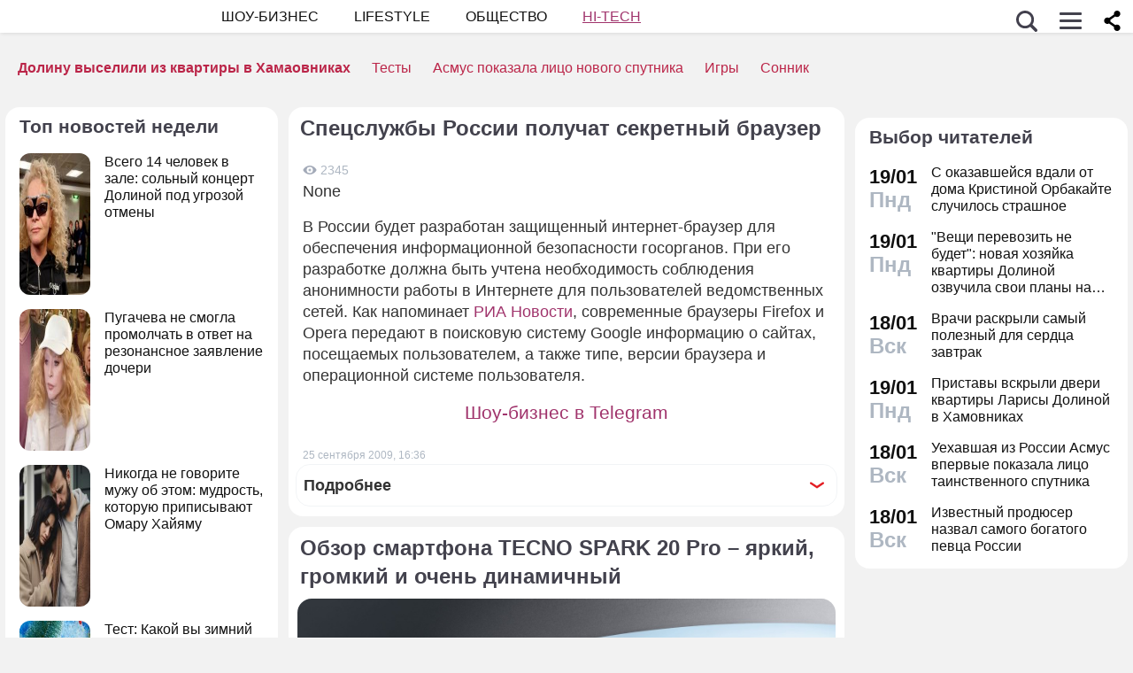

--- FILE ---
content_type: application/javascript; charset=utf-8
request_url: https://fundingchoicesmessages.google.com/f/AGSKWxUixvA7NscCtFheC-Pq2ZdeEDW6pvKE7CttRqqCIhxGT5Qk4sy4PvX4mj8rDiiugEOWPnzGb-3bdCwtfWLC6SRu5xenHz8ohE5J_U3uT3FUpqfcOnCHVqfC297HszQHHKNmVwQV9qYavk0Jn756oUkExTj-FUyiPw6GZB7Oe8rm7j4icw-obM6Ys9kQ/__ad_minileaderboard._onlinead_/adnetwork468./download/ad./bottom728x90.
body_size: -1292
content:
window['20d2d60f-62f6-4575-9bc5-4c7fb425b796'] = true;